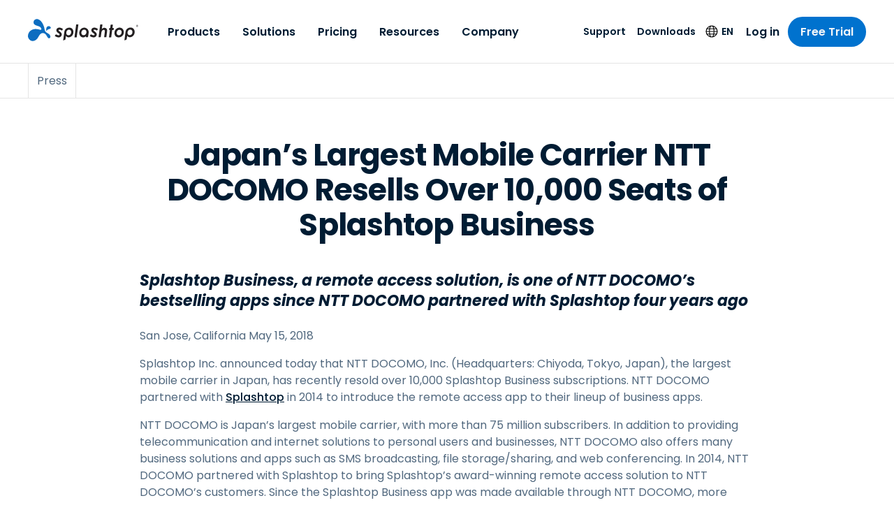

--- FILE ---
content_type: application/javascript; charset=UTF-8
request_url: https://www.splashtop.com/component---src-templates-news-js-7619e923cfa18e0ffbdd.js
body_size: 2022
content:
"use strict";(self.webpackChunksplashtop=self.webpackChunksplashtop||[]).push([[6861],{6753:function(e,t,n){n.d(t,{A:function(){return Y}});var o=n(6540),a=n(6462),i=n(5556),l=n.n(i),r=n(4810),s=n(4422),c=n(8105),d=n(26),u=n(2532),p=n(3283),m=n(7437);const g=e=>{var t;let{language:n,title:i,description:l,image:g,jsonLd:h,noIndex:f=!1,noFollow:Y=!1,canonicalPath:b=null,updatedAt:v=null}=e;const{site:y}=(0,r.GR)("1415675064"),{pathname:w}=(0,a.useLocation)(),j=(0,s.iW)(w),_="/"===j?"":j,k=c.W6,L=`${(0,s.lb)(n)}${(0,s.n8)(n)}`,$=`${L}${b||_}`,x=c.Yj[c.Nm].path,C=c.Yj[n].hreflang,O=""===_?"website":"article",A=["max-snippet:-1","max-image-preview:large","max-video-preview:-1"],T=(0,p.cD)(c.O$,/{{siteurl}}/g,(0,s.lb)(n));let I=null;if(f?A.push("noindex"):A.push("index"),Y?A.push("nofollow"):A.push("follow"),void 0!==(null==h||null===(t=h.internal)||void 0===t?void 0:t.content)){const e=JSON.parse(h.internal.content);I=(0,p.cD)(e,/{{siteurl}}/g,L)}let q=(0,u.d)(g)||"";return q.includes("//")&&!q.includes("http")&&(q=`https:${q}`),(0,m.Y)(o.Fragment,null,(0,m.Y)(d.Zn,{item:T}),I&&(0,m.Y)(d.Zn,{item:I}),(0,m.Y)("title",null,i||y.siteMetadata.title),(0,m.Y)("meta",{name:"description",content:l}),(0,m.Y)("meta",{name:"robots",content:A.join(", ")}),(0,m.Y)("link",{rel:"canonical",href:$}),(0,m.Y)("meta",{name:"og:site_name",content:"Splashtop Inc."}),(0,m.Y)("meta",{name:"article:publisher",content:"https://www.facebook.com/Splashtop"}),(0,m.Y)("meta",{name:"og:locale",content:C}),(0,m.Y)("meta",{name:"og:title",content:i}),(0,m.Y)("meta",{name:"og:description",content:l}),(0,m.Y)("meta",{name:"og:url",content:$}),(0,m.Y)("meta",{name:"og:type",content:O}),v&&(0,m.Y)("meta",{name:"article:modified_time",content:v}),(0,m.Y)("meta",{name:"twitter:card",content:"summary_large_image"}),(0,m.Y)("meta",{name:"twitter:site",content:"@splashtop"}),(0,m.Y)("meta",{name:"twitter:title",content:i}),(0,m.Y)("meta",{name:"twitter:description",content:l}),g&&(0,m.Y)("meta",{name:"twitter:image",content:q}),(0,m.Y)("link",{rel:"alternate",hrefLang:"x-default",href:`${k}${x?`/${x}`:""}${_}`}),Object.keys(c.Yj).map((e=>{if("kr"===e||"th"===e||"id"===e)return null;if((0,s.KS)(j)&&e!==c.Nm)return null;const t=c.Yj[e].hreflang;let n;return n="zh-Hans"===e?`${c.gd}${(0,s.n8)(e,_)}`:`${k}${(0,s.n8)(e,_)}`,(0,m.Y)("link",{key:c.Yj[e].name,rel:"alternate",hrefLang:t,href:n})})),g&&(0,m.Y)(o.Fragment,null,(0,m.Y)("meta",{property:"og:image",content:q}),(0,m.Y)("meta",{property:"og:image:width",content:g.gatsbyImageData.width}),(0,m.Y)("meta",{property:"og:image:height",content:g.gatsbyImageData.height}),(0,m.Y)("meta",{property:"og:image:type",content:g.file.contentType}),g.description&&(0,m.Y)("meta",{name:"og:image:alt",content:g.description})))};g.propTypes={language:l().string,title:l().string,description:l().string,image:l().shape({gatsbyImageData:l().object,description:l().string,file:l().shape({contentType:l().string.isRequired})}),jsonLd:l().object,noIndex:l().bool,noFollow:l().bool,canonicalPath:l().string,updatedAt:l().string};var h=g;const f=e=>{let{seo:t,title:n,language:i,updatedAt:l,canonicalPath:d}=e;const{site:u}=(0,r.GR)("2996537568");let p=n;void 0!==(null==t?void 0:t.title)&&null!==(null==t?void 0:t.title)?p=t.title:null!=n&&n.includes(`| ${u.siteMetadata.title}`)||(p=`${n} | ${u.siteMetadata.title}`);const{pathname:g}=(0,a.useLocation)(),f=(0,s.iW)(g).startsWith("/blog/");return(0,m.Y)(o.Fragment,null,(0,m.Y)("html",{lang:c.Yj[i]?c.Yj[i].hreflang:c.Yj[c.Nm].hreflang}),(0,m.Y)("meta",{name:"theme-color",content:"#0d6dc0"}),"zh-Hans"===i?(0,m.Y)("meta",{name:"baidu-site-verification",content:"code-EWGuDWj7yD"}):(0,m.Y)("meta",{name:"baidu-site-verification",content:"code-BN0gTxCGYC"}),f&&(0,m.Y)("meta",{name:"6sense_activity",content:"blog"}),(0,m.Y)("script",null,f?"\n                var _hsq = window._hsq = window._hsq || []; _hsq.push(['setContentType', 'blog-post']);\n              ":"\n                var _hsq = window._hsq = window._hsq || []; _hsq.push(['setContentType', 'standard-page']);\n              "),(0,m.Y)(h,{language:i,title:p,description:null==t?void 0:t.description,keywords:(null==t?void 0:t.keywords)||void 0,image:null==t?void 0:t.image,jsonLd:null==t?void 0:t.jsonLd,noIndex:null==t?void 0:t.noIndex,noFollow:null==t?void 0:t.noFollow,canonicalPath:d,updatedAt:l}))};f.propTypes={title:l().string,seo:l().shape({title:l().string,description:l().string,keywords:l().string,image:l().object,jsonLd:l().object,noIndex:l().bool,noFollow:l().bool})};var Y=f},4805:function(e,t,n){n.r(t),n.d(t,{Head:function(){return d}});n(6540);var o=n(8105),a=n(3283),i=n(510),l=n(7166),r=n(6575),s=n(6753),c=n(7437);const d=e=>{let{data:t,pageContext:n}=e;const o=t.contentfulNews,i=(0,a.dH)(o.page);return(0,c.Y)(s.A,{language:n.language,title:i.title,seo:i.seo,updatedAt:o.updatedAt})};t.default=e=>{var t,n;let{data:s,pageContext:d}=e;const u=(0,a.Cp)(s.allContentfulOptionSet.nodes),p=s.contentfulNews,{layout:m,blocks:g}=p,h=(0,a.dH)(p.page),f=null!==(t=null==m||null===(n=m.blocksBeforeContent)||void 0===n?void 0:n.some((e=>o.XD.includes(e.__typename))))&&void 0!==t&&t?null:null==g?void 0:g.findIndex((e=>o.XD.includes(e.__typename)));return(0,a.oU)(h.contentfulId,!0),(0,c.Y)(l.A,{language:d.language,pageOverrides:h.pageOverrides,freeTrialOverride:h.freeTrialOverride,navigationType:null==m?void 0:m.navigationType,blocksBeforeContent:null==m?void 0:m.blocksBeforeContent,blocksAfterContent:null==m?void 0:m.blocksAfterContent},(0,c.Y)(r.A,{items:[{title:u["news_detail.breadcrumb_text"],url:"/press",backButton:!0}]}),g&&g.map(((e,t)=>(0,c.Y)(i.A,{key:t,type:e.__typename,data:e,useH1:t===f}))))}},26:function(e,t,n){t.Zn=void 0;var o=n(99);Object.defineProperty(t,"Zn",{enumerable:!0,get:function(){return o.JsonLd}})},99:function(e,t,n){Object.defineProperty(t,"__esModule",{value:!0}),t.helmetJsonLdProp=t.jsonLdScriptProps=t.JsonLd=void 0;const o=n(6540);function a(e,t={}){return{type:"application/ld+json",dangerouslySetInnerHTML:{__html:JSON.stringify(e,s,t.space)}}}t.JsonLd=function(e){return o.createElement("script",Object.assign({},a(e.item,e)))},t.jsonLdScriptProps=a,t.helmetJsonLdProp=function(e,t={}){return{type:"application/ld+json",innerHTML:JSON.stringify(e,s,t.space)}};const i=Object.freeze({"&":"&amp;","<":"&lt;",">":"&gt;",'"':"&quot;","'":"&apos;"}),l=new RegExp(`[${Object.keys(i).join("")}]`,"g"),r=e=>i[e],s=(e,t)=>{switch(typeof t){case"object":if(null===t)return;return t;case"number":case"boolean":case"bigint":return t;case"string":return t.replace(l,r);default:return}}}}]);
//# sourceMappingURL=component---src-templates-news-js-7619e923cfa18e0ffbdd.js.map

--- FILE ---
content_type: application/javascript; charset=UTF-8
request_url: https://www.splashtop.com/953222a2-bb789bf0ba4f3a46f57a.js
body_size: 3220
content:
"use strict";(self.webpackChunksplashtop=self.webpackChunksplashtop||[]).push([[4971],{788:function(e,t,n){var r=n(644),o=n(6540),i=n(5556),a=n.n(i),l=n(4810),s=n(6462),d=n(7437),u=n(8987),c=n(6248),g=n(6767),p=n(3283),b=n(2162),h=n(4422),v=n(5696),m=n(4950),f=n(9152),k=n(8843),D=n(8105),w=n(7979),y=n(6309),$=n(4380),Y=n(2118),T=n(4730);const x=Object.keys(D.Yj).map((e=>({id:e,title:D.Yj[e].name}))),A=(0,r.A)("button",{target:"ek04rp19"})("position:relative;width:",(0,b.D)(49),";height:",(0,b.D)(51),";padding:",(0,b.D)(12),";margin-right:",(0,b.D)(-12),";border:0;background:0;color:",v.T.blue[800],";cursor:pointer;",(e=>{var t;let{theme:n}=e;return(null===(t=n.pageOverrides)||void 0===t?void 0:t.includes("Dark Mode"))&&`\n    color: ${v.T.white};\n  `})," &:focus,&:hover{&::before{transform:scaleX(1.2) translateY(",(0,b.D)(-8),");}&::after{transform:scaleX(1.2) translateY(",(0,b.D)(8),");}}&::before,&::after{content:'';position:absolute;top:",(0,b.D)(23),";left:",(0,b.D)(12),";width:",(0,b.D)(25),";height:",(0,b.D)(3),";background:currentColor;transition:transform .2s ease,opacity .2s ease;}&::before{transform:translateY(",(0,b.D)(-8),");}&::after{transform:translateY(",(0,b.D)(8),");}",(e=>{let{open:t}=e;return t&&"\n    &::before,\n    &::after {\n      opacity: 0;\n      transform: none;\n    }\n  "}),";"),M=(0,r.A)("div",{target:"ek04rp18"})("position:absolute;top:",(0,b.D)(23),";width:",(0,b.D)(25),";height:",(0,b.D)(3),";&::before,&::after{content:'';position:absolute;top:0;left:0;width:100%;height:100%;background:currentColor;transform-origin:center;transition:transform .2s ease;}",(e=>{let{open:t}=e;return t&&"\n    &::before {\n      transform: rotate(45deg);\n    }\n\n    &::after {\n      transform: rotate(-45deg)\n    }\n  "}),";"),C=(0,r.A)("div",{target:"ek04rp17"})("position:fixed;z-index:-1;top:",(0,b.D)(56),";left:0;width:100%;height:calc(100% - ",(0,b.D)(56),");background:rgba(",(0,b.E)(v.T.blue[800]),", .5);transition:opacity .2s ease,visibility .2s ease;",(e=>{let{isMicrosite:t,scrolled:n}=e;return t&&!n&&`\n    top: ${(0,b.D)(86)};\n    height: calc(100% - ${(0,b.D)(86)});\n  `})," ",(0,m.$)(">small"),"{top:",(0,b.D)(70),";height:calc(100% - ",(0,b.D)(70),");",(e=>{let{isMicrosite:t,scrolled:n}=e;return t&&!n&&`\n      top: ${(0,b.D)(100)};\n      height: calc(100% - ${(0,b.D)(100)});\n    `}),";}",(e=>{let{open:t}=e;return t?"\n    opacity: 1;\n    visibility: visible;\n  ":"\n    opacity: 0;\n    visibility: hidden;\n  "}),";"),O=(0,r.A)("nav",{target:"ek04rp16"})("position:fixed;top:",(0,b.D)(56),";right:0;bottom:0;width:",(0,b.D)(280),";border-left:solid 1px ",v.T.gray[200],";background:",v.T.white,";transition:transform .2s ease,visibility .2s ease;display:flex;flex-direction:column;",(e=>{let{isMicrosite:t,scrolled:n}=e;return t&&!n&&`\n    top: ${(0,b.D)(86)};\n  `})," ",(e=>{var t;let{theme:n}=e;return(null===(t=n.pageOverrides)||void 0===t?void 0:t.includes("Dark Mode"))&&`\n    background: ${v.T.blue[800]};\n    border-left: solid 1px ${v.T.blue[700]};\n  `})," ",(e=>{let{open:t}=e;return t?"\n    transform: none;\n    visibility: visible;\n  ":"\n    transform: translateX(100%);\n    visibility: hidden;\n  "}),";",(0,m.$)(">small"),"{top:",(0,b.D)(70),";",(e=>{let{isMicrosite:t,scrolled:n}=e;return t&&!n&&`\n      top: ${(0,b.D)(100)};\n    `}),";}&::after{content:'';position:absolute;top:-1px;right:0;width:100vw;height:1px;transition:transform .3s ease;transform-origin:right;transform:",(e=>{let{open:t}=e;return t?"none":"scale(0)"}),";background:",v.T.gray[200],";",(e=>{var t;let{theme:n}=e;return(null===(t=n.pageOverrides)||void 0===t?void 0:t.includes("Dark Mode"))&&`\n      background: ${v.T.blue[700]};\n    `}),";}"),N=(0,r.A)("ul",{target:"ek04rp15"})({name:"umwchj",styles:"overflow-y:auto"}),P=(0,r.A)("div",{target:"ek04rp14"})("position:absolute;top:0;right:0;width:100%;height:100%;padding-bottom:",(0,b.D)(32),";box-shadow:-1px 0 0 ",v.T.gray[200],";background:",v.T.white,";z-index:2;overflow-y:auto;transition:transform .2s ease,visibility .2s ease;",(e=>{var t;let{theme:n}=e;return(null===(t=n.pageOverrides)||void 0===t?void 0:t.includes("Dark Mode"))&&`\n    background: ${v.T.blue[800]};\n    box-shadow: -1px 0 0 ${v.T.blue[700]};\n  `})," ",(e=>{let{open:t}=e;return t?"\n    transform: none;\n    visibility: visible;\n  ":"\n    transform: translateX(100%);\n    visibility: hidden;\n  "}),";"),z=(0,r.A)("a",{target:"ek04rp13"})("position:relative;z-index:0;display:flex;justify-content:space-between;width:100%;padding:",(0,b.D)(12)," ",(0,b.D)(16),";border:none;background:transparent;border-bottom:solid 1px ",v.T.gray[200],";font-weight:",f.N.semiBold,";font-size:",(0,b.D)(16),";line-height:1.2;color:",v.T.blue[800],";transition:color .2s ease;",(e=>{var t;let{theme:n}=e;return(null===(t=n.pageOverrides)||void 0===t?void 0:t.includes("Dark Mode"))&&`\n    color: ${v.T.blue[100]};\n    border-bottom: solid 1px ${v.T.blue[700]};\n  `})," ",(e=>{let{as:t}=e;return(void 0===t||"button"===t)&&`\n    &:focus,\n    &:hover {\n\n      &::before {\n        opacity: 1;\n      }\n\n      &::after {\n        border-left-color: ${v.T.blue[500]};\n        transform: translateX(${(0,b.D)(4)});\n      }\n    }\n  `})," &::before{content:'';position:absolute;z-index:-1;top:0;left:0;width:100%;height:100%;background:",v.T.blue[50],";opacity:0;transition:opacity .2s ease;",(e=>{var t;let{theme:n}=e;return(null===(t=n.pageOverrides)||void 0===t?void 0:t.includes("Dark Mode"))&&`\n      background: ${v.T.blue[700]};\n    `}),";}"),I=(0,r.A)("li",{target:"ek04rp12"})("position:relative;",(e=>{var t;let{hasChildren:n,theme:r}=e;return n&&`\n    ${z}::after {\n      content: '';\n      width: 0;\n      height: 0;\n      margin-top: ${(0,b.D)(4)};\n      margin-left: ${(0,b.D)(16)};\n      border: ${(0,b.D)(5)} solid transparent;\n      border-right: 0;\n      border-left-color: ${v.T.gray[400]};\n      transition: transform .2s ease;\n      ${(null===(t=r.pageOverrides)||void 0===t?void 0:t.includes("Dark Mode"))&&`\n        border-left-color: ${v.T.blue[500]};\n      `}\n    }\n  `}),";"),_=(0,r.A)("button",{target:"ek04rp11"})("position:relative;z-index:0;display:flex;width:100%;padding:",(0,b.D)(16),";border:0;border-bottom:solid 1px ",v.T.gray[200],";font-weight:",f.N.medium,";font-size:",(0,b.D)(12),";line-height:1.2;letter-spacing:0.04em;text-transform:uppercase;background:0;color:",v.T.gray[600],";transition:color .2s ease;",(e=>{var t;let{theme:n}=e;return(null===(t=n.pageOverrides)||void 0===t?void 0:t.includes("Dark Mode"))&&`\n    color: ${v.T.blue[100]};\n    border-bottom: solid 1px ${v.T.blue[700]};\n  `})," &:focus,&:hover{",(e=>{var t;let{theme:n}=e;return!(null!==(t=n.pageOverrides)&&void 0!==t&&t.includes("Dark Mode"))&&`\n      color: ${v.T.blue[800]};\n    `})," &::before{border-right-color:",v.T.blue[500],";transform:translateX(",(0,b.D)(-4),");}&::after{opacity:1;}}&::before{content:'';width:0;height:0;margin-top:",(0,b.D)(2),";margin-right:",(0,b.D)(16),";border:",(0,b.D)(5)," solid transparent;border-left:0;border-right-color:",v.T.gray[400],";transition:transform .2s ease;",(e=>{var t;let{theme:n}=e;return(null===(t=n.pageOverrides)||void 0===t?void 0:t.includes("Dark Mode"))&&`\n      border-right-color: ${v.T.blue[500]};\n    `}),";}&::after{content:'';position:absolute;z-index:-1;top:0;left:0;width:100%;height:100%;background:",v.T.blue[50],";opacity:0;transition:opacity .2s ease;",(e=>{var t;let{theme:n}=e;return(null===(t=n.pageOverrides)||void 0===t?void 0:t.includes("Dark Mode"))&&`\n      background: ${v.T.blue[700]};\n    `}),";}"),B=(0,r.A)("p",{target:"ek04rp10"})("padding:",(0,b.D)(12)," ",(0,b.D)(16),";border-bottom:solid 1px ",v.T.gray[200],";font-weight:",f.N.medium,";font-size:",(0,b.D)(12),";line-height:1.2;letter-spacing:0.04em;text-transform:uppercase;color:",v.T.blue[800],";",(e=>{var t;let{theme:n}=e;return(null===(t=n.pageOverrides)||void 0===t?void 0:t.includes("Dark Mode"))&&`\n    color: ${v.T.blue[100]};\n    border-bottom: solid 1px ${v.T.blue[700]};\n  `})," ",(e=>{var t,n;let{linkedLabel:r,theme:o}=e;return r&&`\n    position: relative;\n    z-index: 0;\n    display: flex;\n    justify-content: space-between;\n\n    &:focus,\n    &:hover {\n\n      &::before {\n        opacity: 1;\n      }\n\n      &::after {\n        border-left-color: ${v.T.blue[500]};\n        transform: translateX(${(0,b.D)(4)});\n      }\n    }\n\n    &::before {\n      content: '';\n      position: absolute;\n      z-index: -1;\n      top: 0;\n      left: 0;\n      width: 100%;\n      height: 100%;\n      background: ${v.T.blue[50]};\n      opacity: 0;\n      transition: opacity .2s ease;\n      transition: opacity .2s ease;\n\n      ${(null===(t=o.pageOverrides)||void 0===t?void 0:t.includes("Dark Mode"))&&`\n        background: ${v.T.blue[700]};\n      `}\n    }\n\n    &::after {\n      content: '';\n      width: 0;\n      height: 0;\n      margin-top: ${(0,b.D)(2)};\n      margin-left: ${(0,b.D)(16)};\n      border: ${(0,b.D)(5)} solid transparent;\n      border-right: 0;\n      border-left-color: ${v.T.gray[400]};\n      transition: transform .2s ease;\n\n      ${(null===(n=o.pageOverrides)||void 0===n?void 0:n.includes("Dark Mode"))&&`\n        border-left-color: ${v.T.blue[500]};\n      `}\n    }\n  `}),";"),L=function(){let e=arguments.length>0&&void 0!==arguments[0]&&arguments[0];return(0,d.AH)(k.rf.small," position:relative;z-index:0;display:block;border:none;width:100%;text-align:left;padding:",(0,b.D)(12)," ",(0,b.D)(16),";background:",v.T.white,";color:",v.T.gray[600],";transition:color .2s ease;",e&&`\n    background: ${v.T.blue[800]};\n    color: ${v.T.gray[400]};\n  `," &:focus,&:hover{color:",v.T.blue[800],";",e&&`\n      color: ${v.T.gray[200]};\n    `," &::before{opacity:1;}&::after{transform:translateX(",(0,b.D)(4),");}}&::before{content:'';position:absolute;z-index:-1;top:0;left:0;width:100%;height:100%;opacity:0;transition:opacity .2s ease;background:",v.T.blue[50],";",e&&`\n      background: ${v.T.blue[700]};\n    `,";}","",";label:linkStyles;")},S=(0,r.A)($.A,{target:"ek04rp9"})((e=>{var t;let{theme:n}=e;return L(null===(t=n.pageOverrides)||void 0===t?void 0:t.includes("Dark Mode"))}),";"),X=(0,r.A)("button",{target:"ek04rp8"})((e=>{var t;let{theme:n}=e;return L(null===(t=n.pageOverrides)||void 0===t?void 0:t.includes("Dark Mode"))}),";"),j=(0,r.A)("div",{target:"ek04rp7"})(""),H=(0,r.A)("div",{target:"ek04rp6"})("font-weight:",f.N.medium,";"),W=(0,r.A)("p",{target:"ek04rp5"})("padding:",(0,b.D)(2)," 0;font-size:",(0,b.D)(12),";text-decoration:none!important;display:inline-block;color:",v.T.gray[600],"!important;"),F=(0,r.A)("span",{target:"ek04rp4"})(k.rf.small," font-weight:",f.N.semiBold,";background-color:",v.T.blue[500],";color:",v.T.white,";width:fit-content;border-radius:",(0,b.D)(100),";padding:",(0,b.D)(2)," ",(0,b.D)(6),";margin-bottom:",(0,b.D)(0),";margin-right:5px;span{display:inline-block;}",(e=>{var t;let{theme:n}=e;return!(null!==(t=n.pageOverrides)&&void 0!==t&&t.includes("Dark Mode"))&&"\n    box-shadow: 0 0 0 1px rgba(255, 255, 255, 0.24);\n  "}),";"),J=(0,r.A)("div",{target:"ek04rp3"})({name:"s5xdrg",styles:"display:flex;align-items:center"}),U=(0,r.A)("div",{target:"ek04rp2"})("border-top:1px solid ",v.T.gray[200],";padding:",(0,b.D)(16)," ",(0,b.D)(16)," ",(0,b.D)(24),";position:relative;background:",v.T.white,";margin-top:auto;top:-1px;",(e=>{var t;let{theme:n}=e;return(null===(t=n.pageOverrides)||void 0===t?void 0:t.includes("Dark Mode"))&&`\n    background: ${v.T.blue[800]};\n    border-top: 1px solid ${v.T.blue[700]};\n  `}),";"),q=(0,r.A)("a",{target:"ek04rp1"})("color:",v.T.blue[800],";font-weight:",f.N.semiBold,";margin-top:",(0,b.D)(16),";text-decoration:underline;display:inline-flex;align-items:center;",(e=>{var t;let{theme:n}=e;return(null===(t=n.pageOverrides)||void 0===t?void 0:t.includes("Dark Mode"))&&`\n    color: ${v.T.blue[100]};\n  `})," &:hover{text-decoration:none;}"),E=(0,r.A)(y.h,{target:"ek04rp0"})("color:",v.T.black,";margin-right:",(0,b.D)(14),";",(e=>{var t;let{theme:n}=e;return(null===(t=n.pageOverrides)||void 0===t?void 0:t.includes("Dark Mode"))&&`\n    color: ${v.T.blue[500]};\n  `}),";"),G=e=>{var t,n;let{type:r,hasPhoneNumber:i,accountIconLink:a,ctaButtonText:b,ctaButtonLink:v,hasCtaButton:m,isMicrosite:f,scrolled:k}=e;const y=(0,l.GR)("1304862747"),{pathname:L}=(0,s.useLocation)(),{language:G,setLanguage:K}=(0,c.A)(),R=(0,p.Cp)(y.allContentfulOptionSet.nodes,G);let Q="Mega Menu";"Normal"!==r&&(Q=`${r} ${Q}`);const V=null!==(t=y.allContentfulMegaMenu.nodes.find((e=>e.language===G&&e.title===Q)))&&void 0!==t?t:{megaMenuItems:[]};let Z="Main Utility Menu";"Normal"!==r&&(Z=`${r} ${Z}`);const ee=y.allUtilityNavigation.nodes.find((e=>e.language===G&&e.title===Z))||{navigationItems:[]},[te,ne]=(0,o.useState)(!1),[re,oe]=(0,o.useState)(null),[ie,ae]=(0,o.useState)(null),[le,se]=(0,o.useState)(!1),[de,ue]=(0,o.useState)(null),ce=null!==re||le,ge=()=>{ue(null),oe(null),ae(null),se(!1)},pe=(e,t)=>{t&&t.length>0?(oe(e),ue(e.title),ae(t)):(0,l.oo)(e.url)};return(0,g.A)(te),(0,d.Y)(o.Fragment,null,(0,d.Y)(A,{open:te,onClick:()=>ne((e=>!e)),"aria-label":te?R["navbar.toggle_button_opened_label"]:R["navbar.toggle_button_label"]},(0,d.Y)(M,{open:te})),(0,d.Y)(C,{open:te,onClick:()=>{ge(),ne(!1)},isMicrosite:f,scrolled:k}),(0,d.Y)(O,{open:te,"aria-label":R["navbar.mobile_main_menu_label"],"aria-hidden":!te,isMicrosite:f,scrolled:k},(0,d.Y)(N,null,null==V||null===(n=V.megaMenuItems)||void 0===n?void 0:n.map((e=>{const t=e.navigationItems&&e.navigationItems.length>0;return(0,d.Y)(I,{key:e.id,hasChildren:t,onClick:()=>pe(e,e.navigationItems)},(0,d.Y)(z,{as:t?"button":void 0},(0,d.Y)(Y.A,{text:e.title})))})),null==ee?void 0:ee.navigationItems.map((e=>{const t=e.childNavigationItems&&e.childNavigationItems.length>0;return(0,d.Y)(I,{key:e.id,onClick:()=>pe(e,e.childNavigationItems),hasChildren:t},(0,d.Y)(z,{as:t?"button":void 0},(0,d.Y)(Y.A,{text:e.title})))})),(0,d.Y)(I,null,a&&(0,d.Y)(z,{as:$.A,to:a},R["navbar.login_text"])),!(0,h.KS)(L)&&(0,d.Y)(I,{onClick:()=>{ue(R["navbar.language_switcher_label"]),se(!0)},hasChildren:!0},(0,d.Y)(z,null,R["navbar.language_switcher_label"]))),(0,d.Y)(P,{open:ce},(0,d.Y)(_,{onClick:ge},R["navbar.back_button_label"]),(0,d.Y)(z,{as:"p"},(0,d.Y)(Y.A,{text:de})),(0,d.Y)(N,null,(0,d.Y)(I,null,re&&(0,d.Y)(N,null,ie&&ie.map(((e,t)=>(0,d.Y)(I,{key:t},e.url&&!e.childNavigationItems&&(0,d.Y)(S,{to:e.url,targetBlank:e.targetBlank},(0,d.Y)(Y.A,{text:e.title})),e.childNavigationItems&&(0,d.Y)(o.Fragment,null,e.url?(0,d.Y)(B,{as:$.A,to:e.url,targetBlank:e.targetBlank,linkedLabel:!0},(0,d.Y)(Y.A,{text:e.title})):(0,d.Y)(B,null,(0,d.Y)(Y.A,{text:e.title})),(0,d.Y)(N,null,e.childNavigationItems.map(((e,t)=>(0,d.Y)("li",{key:t},(0,d.Y)(S,{to:e.url,targetBlank:e.targetBlank},e.description?(0,d.Y)(j,null,e.navPill?(0,d.Y)(J,null,(0,d.Y)(F,null,(0,d.Y)("span",null,e.navPill)),(0,d.Y)(H,null,(0,d.Y)(Y.A,{text:e.title}))):(0,d.Y)(H,null,(0,d.Y)(Y.A,{text:e.title})),e.description&&(0,d.Y)(W,null,e.description)):(0,d.Y)(j,null,e.navPill?(0,d.Y)(J,null,(0,d.Y)(F,null,(0,d.Y)("span",null,e.navPill)),(0,d.Y)(H,null,(0,d.Y)(Y.A,{text:e.title}))):(0,d.Y)(Y.A,{text:e.title})))))))))))),le&&(0,d.Y)(N,null,x.map((e=>(0,d.Y)(I,{key:e.id},(0,d.Y)(X,{onClick:()=>(e=>{const t=e.id,n=(0,h.iW)(L),r=u.A.get("userContext")?JSON.parse(u.A.get("userContext")):{};if("kr"===t){let e=(0,p.$c)(D.qI,r);return"addCrossDomainParams"in window&&(e=window.addCrossDomainParams(e)),void(window.location.href=e)}if("th"===t){let e=(0,p.$c)(D.JL,r);return"addCrossDomainParams"in window&&(e=window.addCrossDomainParams(e)),void(window.location.href=e)}if("id"===t){let e=(0,p.$c)(D.W2,r);return"addCrossDomainParams"in window&&(e=window.addCrossDomainParams(e)),void(window.location.href=e)}if("zh-Hans"===t){let e=`${D.gd}${(0,h.n8)(t,n)}`;return e=(0,p.$c)(e,r),"addCrossDomainParams"in window&&(e=window.addCrossDomainParams(e)),void(window.location.href=e)}if("zh-Hans"===G){let e=`${D.W6}${(0,h.n8)(t,n)}`;return e=(0,p.$c)(e,r),"addCrossDomainParams"in window&&(e=window.addCrossDomainParams(e)),void(window.location.href=e)}const o=(0,h.n8)(t,n);K(t),(0,l.oo)(o)})(e)},e.title)))))))),(0,d.Y)(U,null,m&&(0,d.Y)(w.A,{to:v,size:"small"},(0,d.Y)(Y.A,{text:b})),i&&(0,d.Y)(T.A,{type:"phone-number",name:"sales-support",render:e=>(0,d.Y)(q,{href:`tel:${e.salesPhone}`},(0,d.Y)(E,null),e.salesPhone)}))))};G.propTypes={type:a().string,hasPhoneNumber:a().oneOfType([a().string,a().bool]),accountIconLink:a().string,ctaButtonText:a().string,ctaButtonLink:a().string,isMicrosite:a().bool},t.A=G}}]);
//# sourceMappingURL=953222a2-bb789bf0ba4f3a46f57a.js.map